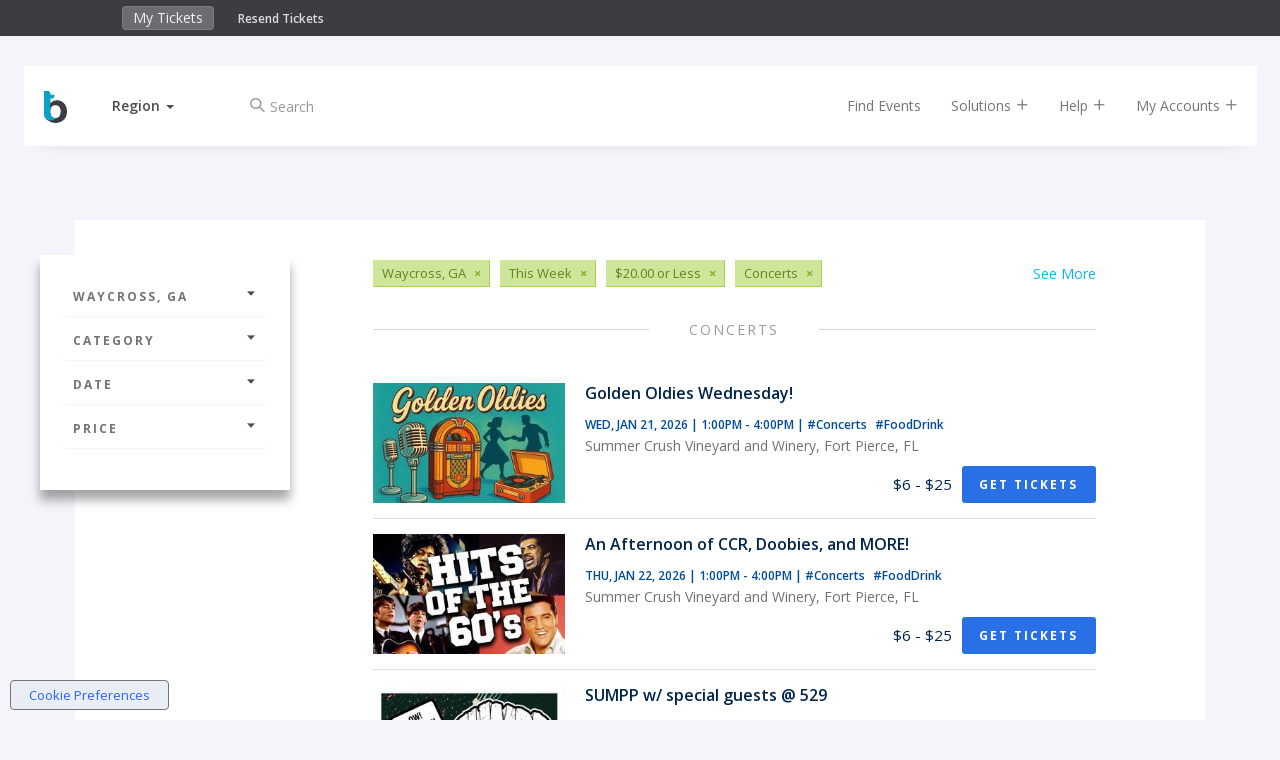

--- FILE ---
content_type: text/html;charset=UTF-8
request_url: https://www.bigtickets.com/events/q/waycross-ga-cheap-this-week/concerts/?referral=bt-buy-tix
body_size: 9021
content:


<!DOCTYPE html>
<html lang="en">
<head>
	<meta charset="utf-8">
	<meta http-equiv="X-UA-Compatible" content="IE=edge">
	<title>Big Tickets - Concerts in Waycross, GA</title>
	
		<meta name="description" content="Concerts in Waycross, GA"/>
		<meta name="keywords" content="Concerts,Waycross Concerts">
	
	<meta name="viewport" content="width=device-width, initial-scale=1, user-scalable=no">
	
		<meta name="robots" content="index,follow">
	

	<!-- FAVICONS -->
	<link rel="apple-touch-icon" sizes="180x180" href="/ui/fe/images/favicons/apple-touch-icon.png">
	<link rel="icon" type="image/png" href="/ui/fe/images/favicons/favicon-32x32.png" sizes="32x32">
	<link rel="icon" type="image/png" href="/ui/fe/images/favicons/favicon-16x16.png" sizes="16x16">
	<link rel="manifest" href="/ui/fe/images/favicons/manifest.json">
	<link rel="mask-icon" href="/ui/fe/images/favicons/safari-pinned-tab.svg" color="#0091c8">
	<link rel="profile" href="http://microformats.org/profile/hcalendar" />
	<meta name="theme-color" content="#0091c8">
	
	
	<link rel="canonical" href="https://www.bigtickets.com/events/q/waycross-ga-cheap-this-week/concerts/" />
	

	<link href="/ui/fe/css/main.css?v=75" rel="stylesheet">

	
	<link rel="preload" href="/ui/fe/icons/style.css" as="style" onload="this.onload=null;this.rel='stylesheet'">
	<link rel="preload" href="https://fonts.googleapis.com/css?family=Open+Sans+Condensed:300,700|Open+Sans:300,400,600,700&display=swap" as="style" onload="this.onload=null;this.rel='stylesheet'">
	<link rel="preload" href="/ui/fe/css/jquery-ui-autocomplete.css" as="style" onload="this.onload=null;this.rel='stylesheet'">
	<noscript>
		<link rel="stylesheet" href="/ui/fe/icons/style.css">
		<link rel="stylesheet" href="https://fonts.googleapis.com/css?family=Open+Sans+Condensed:300,700|Open+Sans:300,400,600,700&display=swap">
		<link rel="stylesheet" href="/ui/fe/css/jquery-ui-autocomplete.css">
	</noscript>

	<script src="https://cdnjs.cloudflare.com/ajax/libs/modernizr/2.8.3/modernizr.min.js" defer></script>
	
	<meta name="google-site-verification" content="E7OWwqWg4sVgA_kyOHHCNhrw_eAxuWY49Y-HflygPF0" />
	
	<script>var regions = [[1,"Midwest"],[2,"Northeast"],[3,"Southeast"],[4,"Southwest"],[5,"West"]];var ud = {"P":", ","LN":0,"R":2,"LT":0,"LU":"01/20/2026","L":0,"SR":2}</script>
</head>
<body class="page-listing has-top-bar" style="background-image: url('/ui/fe/images/backgrounds/concerts.avif');">
	<!--[if lte IE 10]>
		<p class="browserupgrade">You are using an <strong>outdated</strong> browser. Please <a href="https://browsehappy.com/">upgrade your browser</a> to improve your experience and security.</p>
	<![endif]-->
	
<div class="fixed-clock visible-xs" >
	<div class="countdown-timer-clock"></div>
</div>
<div class="container-fluid top-bar-content">
	<div class="row">
		<div class="col-xs-9 col-sm-6 col-md-5 col-md-offset-1">
			<ul class="nav navbar-top-bar" style="display:inline-block;">
				<li><a href="https://www.bigtickets.com/home/">My Tickets</a></li>
				
			</ul>
			<div class="top-bar-links">
				<a href="https://www.bigtickets.com/w/retrieve-tickets/">Resend Tickets</a>
			</div>
		</div>
		<div class="col-xs-3 col-sm-6 col-md-5" style="color:#FFF;">
			<div class="countdown-timer-clock-wrapper visible-xs">
				<div class="countdown-timer-clock-label hidden-xs">
					Time left to complete your purchase:
				</div>
				<div class="countdown-timer-clock"></div>
			</div>
		</div>
	</div>
</div>




<div class="container nav-container">

	<nav id="nav-rotate" class="navbar navbar-default navbar-fixed-top nav-rotateBack extend-content" style="/*background-color:white*/">
		<div class="nav-extender">
			<div class="nav-content">
				<div class="nav-front">
					<div class="container-fluid">
						<div class="row">
							<div id="nav-main" class="col-xs-12 col-sm-12">
								<!-- Brand and toggle get grouped for better mobile display -->
								<div class="navbar-header">
									
										<a class="navbar-brand" href="https://www.bigtickets.com"><img src="/ui/fe/images/favicons/bt-icon.min.svg" alt="Big Tickets Event Ticketing Software" style="width:23px;height:32px;" /></a>
									
									<div class="dropdown dropdown-selector">
										<a href="#" class="dropdown-toggle" data-toggle="dropdown" role="button" aria-haspopup="true" aria-expanded="false"><span id="region-text">Region</span>&nbsp;<span class="caret"></span></a>
										<ul id="region-menu" class="dropdown-menu">
											<li class="active" data-id="2" data-region=", "><a href="#" rel="nofollow" onclick="sr(2, 1);return false;" tabindex="-1">Current Location</a></li> 
												
												<li  data-id="1"><a href="#" onclick="sr(1);return false;" rel="nofollow" tabindex="-1">Midwest</a></li>
											
												
												<li  data-id="2"><a href="#" onclick="sr(2);return false;" rel="nofollow" tabindex="-1">Northeast</a></li>
											
												
												<li  data-id="3"><a href="#" onclick="sr(3);return false;" rel="nofollow" tabindex="-1">Southeast</a></li>
											
												
												<li  data-id="4"><a href="#" onclick="sr(4);return false;" rel="nofollow" tabindex="-1">Southwest</a></li>
											
												
												<li  data-id="5"><a href="#" onclick="sr(5);return false;" rel="nofollow" tabindex="-1">West</a></li>
											
										</ul>
									</div>
									<div class="checkout-titles hidden">
										<div class="checkout-title checkout-title-tickets">Tickets</div>
										<div class="checkout-title checkout-title-checkout">Checkout</div>
									</div>
									<button type="button" class="navbar-toggle collapsed" data-toggle="collapse" data-target="#main-nav-collapse" aria-expanded="false">
										<span class="sr-only">Toggle navigation</span>
										<span class="icon-bar"></span>
										<span class="icon-bar"></span>
										<span class="icon-bar"></span>
									</button>
								</div>
								<div class="collapse navbar-collapse" id="main-nav-collapse">
									
										<form method="GET" action="https://www.bigtickets.com/lookup/" class="navbar-form navbar-left margin-left-25">
											<input type="hidden" name="region" value=", " />
											<div class="form-group left-inner-addon">
												<i class="c-icon icon-search"></i>
												<input type="text" id="search" name="search" class="form-control" placeholder="Search" value="">
											</div>
										</form>
									
									<ul class="nav navbar-nav navbar-right">
										<li><a href="https://www.bigtickets.com/lookup/?region=%2C%20">Find Events</a></li>
										<li class="dropdown"><a href="#" class="dropdown-toggle" data-toggle="dropdown" role="button">Solutions <i class="c-icon icon-add"></i></a>
											<ul class="dropdown-menu">
												<li><a href="/online-ticketing/">Online Ticketing</a></li>
												<li><a href="/online-ticketing/ticketing-for-drive-in-movies-concerts/" alt="Drive-In Ticketing">Drive-In Movies &amp; Concerts</a></li>
												<li><a href="/online-ticketing/ticketing-for-livestream-online-events/">Livestream &amp; Online Events</a></li>
												<li><a href="/online-ticketing/event-ticketing-software/">Event Ticketing Software</a></li>
												<li><a href="/online-ticketing/eventpro-app/">Event Organizer App</a></li>
												<li><a href="/online-ticketing/reserved-seating/">Reserved Seating</a></li>
												
												
												<li><a href="/online-ticketing/big-tickets-app/">Big Tickets Attendee App</a></li>
												<li><a href="/online-ticketing/ticket-protection/">Ticket Protection</a></li>												
											</ul>
										</li>
										<li class="dropdown"><a href="#" class="dropdown-toggle js-beacon" data-toggle="dropdown" role="button">Help <i class="c-icon icon-add"></i></a>
											<ul class="dropdown-menu">
												<li><a href="https://support.bigtickets.com/">Ticket Buyer Support</a></li>
												
												<li><a href="https://www.bigtickets.com/online-ticketing/contact-sales/">Contact Sales</a></li>
											</ul>
										</li>
										<li class="dropdown"><a href="#" class="dropdown-toggle" data-toggle="dropdown" role="button">My Accounts <i class="c-icon icon-add"></i></a>
											<ul class="dropdown-menu">
												<li><a href="https://www.bigtickets.com/home/">Purchaser Login</a></li>
												<li><a href="https://www.bigtickets.com/login/" rel="nofollow">Client Login</a></li>
												
											</ul>
										</li>
										
										
									</ul>
								</div>
							</div>
						</div>
					</div>
				</div>
				<div class="nav-bottom">
					<div class="container-fluid">

						
					</div>

				</div>
				
			</div> <!-- nav content -->
		</div>
	</nav>
	
</div>

	<section class="main-content-wrapper">
		<div class="main-content">
			<div class="container-fluid">
				<div class="row row-sticky-boundary">
					<div class="col-md-3 col-xs-12 col-sticky-filters">
						<div class="sticky-filters">
							<h4 class="filter-heading hidden-lg hidden-md"><a href="#filter-accordion" role="button" data-toggle="collapse">Filters <i class="c-icon icon-caret-solid-up"></i></a></h4>
							<div class="panel-group collapse in" id="filter-accordion" role="tablist" aria-multiselectable="true">
								<div class="panel panel-default">
									<a class="panel-heading" role="button" data-toggle="collapse" data-parent="#filter-accordion" href="#filter-collapse1" aria-expanded="false" aria-controls="filter-collapse1"> Waycross, GA <i class="c-icon icon-caret-solid-down"></i></a>
									<div id="filter-collapse1" class="panel-collapse collapse" role="tabpanel" aria-labelledby="headingOne">
										<div class="panel-body">
											<ul class="filter-options">
												
												<li class="active"><a href="javascript:void(0);">Select a City</a>
													
													<form id="location-filter" class="filter-form" action="https://www.bigtickets.com/events/q/usa-cheap-this-week/concerts/" method="GET">
														
														<input type="hidden" name="referral" value="bt-buy-tix" />
														<input type="hidden" name="filterFrom" value="" />
														<input type="hidden" name="filterTo" value="" />
														<div class="form-group left-inner-addon">
															<i class="c-icon icon-location"></i>
															<input type="text" id="filterLocation" name="filterLocation" value="Waycross, GA" class="form-control" placeholder="City or Region" />
														</div>
														<button type="submit" class="btn btn-primary btn-sm btn-block"><i class="c-icon icon-arrow-long-right"></i></button>
													</form>
												</li>
												
											</ul>
										</div>
									</div>
								</div>
							
								<div class="panel panel-default">
									<a class="panel-heading" role="button" data-toggle="collapse" data-parent="#filter-accordion" href="#filter-collapse2" aria-expanded="false" aria-controls="filter-collapse2"> Category <i class="c-icon icon-caret-solid-down"></i></a>
									<div id="filter-collapse2" class="panel-collapse collapse" role="tabpanel" aria-labelledby="headingTwo">
										<div class="panel-body">
											<ul class="filter-options">
												
													<li><a href="https://www.bigtickets.com/events/q/waycross-ga-cheap-this-week/arts-and-entertainment/?referral=bt%2Dbuy%2Dtix">Arts &amp; Entertainment</a></li>	
												
													<li><a href="https://www.bigtickets.com/events/q/waycross-ga-cheap-this-week/comedy/?referral=bt%2Dbuy%2Dtix">Comedy</a></li>	
												
													<li class="active"><a href="https://www.bigtickets.com/events/q/waycross-ga-cheap-this-week/concerts/?referral=bt%2Dbuy%2Dtix">Concerts</a></li>	
												
													<li><a href="https://www.bigtickets.com/events/q/waycross-ga-cheap-this-week/conferences/?referral=bt%2Dbuy%2Dtix">Conferences</a></li>	
												
													<li><a href="https://www.bigtickets.com/events/q/waycross-ga-cheap-this-week/education/?referral=bt%2Dbuy%2Dtix">Education</a></li>	
												
													<li><a href="https://www.bigtickets.com/events/q/waycross-ga-cheap-this-week/family/?referral=bt%2Dbuy%2Dtix">Family</a></li>	
												
													<li><a href="https://www.bigtickets.com/events/q/waycross-ga-cheap-this-week/festivals/?referral=bt%2Dbuy%2Dtix">Festivals</a></li>	
												
													<li><a href="https://www.bigtickets.com/events/q/waycross-ga-cheap-this-week/food-and-drink/?referral=bt%2Dbuy%2Dtix">Food &amp; Drink</a></li>	
												
													<li><a href="https://www.bigtickets.com/events/q/waycross-ga-cheap-this-week/fundraisers/?referral=bt%2Dbuy%2Dtix">Fundraisers</a></li>	
												
													<li><a href="https://www.bigtickets.com/events/q/waycross-ga-cheap-this-week/health/?referral=bt%2Dbuy%2Dtix">Health</a></li>	
												
													<li><a href="https://www.bigtickets.com/events/q/waycross-ga-cheap-this-week/holiday/?referral=bt%2Dbuy%2Dtix">Holiday</a></li>	
												
													<li><a href="https://www.bigtickets.com/events/q/waycross-ga-cheap-this-week/networking/?referral=bt%2Dbuy%2Dtix">Networking</a></li>	
												
													<li><a href="https://www.bigtickets.com/events/q/waycross-ga-cheap-this-week/nightlife/?referral=bt%2Dbuy%2Dtix">Nightlife</a></li>	
												
													<li><a href="https://www.bigtickets.com/events/q/waycross-ga-cheap-this-week/other/?referral=bt%2Dbuy%2Dtix">Other</a></li>	
												
													<li><a href="https://www.bigtickets.com/events/q/waycross-ga-cheap-this-week/outdoors/?referral=bt%2Dbuy%2Dtix">Outdoors</a></li>	
												
													<li><a href="https://www.bigtickets.com/events/q/waycross-ga-cheap-this-week/science/?referral=bt%2Dbuy%2Dtix">Science</a></li>	
												
													<li><a href="https://www.bigtickets.com/events/q/waycross-ga-cheap-this-week/st-patricks-day/?referral=bt%2Dbuy%2Dtix">St. Patrick's Day</a></li>	
												
											</ul>
										</div>
									</div>
								</div>
								<div class="panel panel-default">
									<a class="panel-heading" class="collapsed" role="button" data-toggle="collapse" data-parent="#filter-accordion" href="#filter-collapse3" aria-expanded="false" aria-controls="filter-collapse3">Date <i class="c-icon icon-caret-solid-down"></i></a>
									<div id="filter-collapse3" class="panel-collapse collapse" role="tabpanel" aria-labelledby="headingThree">
										<div class="panel-body">
											<ul class="filter-options">
												
												<li><a href="https://www.bigtickets.com/events/q/waycross-ga-cheap-today/concerts/?referral=bt%2Dbuy%2Dtix">Today</a></li>
												<li class="active"><a href="https://www.bigtickets.com/events/q/waycross-ga-cheap-this-week/concerts/?referral=bt%2Dbuy%2Dtix">This Week</a></li>
												<li><a href="https://www.bigtickets.com/events/q/waycross-ga-cheap-next-week/concerts/?referral=bt%2Dbuy%2Dtix">Next Week</a></li>
												<li><a href="https://www.bigtickets.com/events/q/waycross-ga-cheap-next-month/concerts/?referral=bt%2Dbuy%2Dtix">Next Month</a></li>
												<li><a href="javascript:void(0);">Custom Date</a>
													
													<form class="filter-form" action="https://www.bigtickets.com/events/q/waycross-ga-cheap-all-dates/concerts/" method="GET">
														<input type="hidden" name="referral" value="bt-buy-tix" />
														<div class="form-group left-inner-addon">
															<label>Start Date:</label>
															<i class="c-icon icon-calendar"></i>
															<input type="text" name="filterFrom" value="" class="date datepicker-inline form-control" />
														</div>
														<div class="form-group left-inner-addon">
															<label>End Date:</label>
															<i class="c-icon icon-calendar"></i>
															<input type="text" name="filterTo" value="" class="date datepicker-inline form-control" />
														</div>
														<button type="submit" class="btn btn-primary btn-sm btn-block"><i class="c-icon icon-arrow-long-right"></i></button>
													</form>
												</li>
												
											</ul>
										</div>
									</div>
								</div>
								<div class="panel panel-default">
									<a class="panel-heading" class="collapsed" role="button" data-toggle="collapse" data-parent="#filter-accordion" href="#filter-collapse4" aria-expanded="false" aria-controls="filter-collapse4">Price <i class="c-icon icon-caret-solid-down"></i></a>
									<div id="filter-collapse4" class="panel-collapse collapse" role="tabpanel" aria-labelledby="headingFour">
										<div class="panel-body">
											<ul class="filter-options">
												
												<li><a href="https://www.bigtickets.com/events/q/waycross-ga-free-this-week/concerts/?referral=bt%2Dbuy%2Dtix">Free Events</a></li>
												<li class="active"><a href="https://www.bigtickets.com/events/q/waycross-ga-cheap-this-week/concerts/?referral=bt%2Dbuy%2Dtix">$20.00 or Less</a></li>
												<li><a href="https://www.bigtickets.com/events/q/waycross-ga-premier-this-week/concerts/?referral=bt%2Dbuy%2Dtix">$50.00 or Less</a></li>
												<li><a href="https://www.bigtickets.com/events/q/waycross-ga-exclusive-this-week/concerts/?referral=bt%2Dbuy%2Dtix">Greater than $50.00</a></li>
												
											</ul>
										</div>
									</div>
								</div>
							</div>
							<div class="facebook-wrapper">
								
								<div class="fb-page" id="fb-scroller" data-href="https://www.facebook.com/realbigtickets" data-small-header="false" data-adapt-container-width="true" data-hide-cover="false" data-width="200" data-show-facepile="true"><blockquote cite="https://www.facebook.com/realbigtickets" class="fb-xfbml-parse-ignore"><a href="https://www.facebook.com/realbigtickets">Big Tickets</a></blockquote></div>
								
							</div>
						</div>
					</div>
					<div class="col-md-8 col-xs-12 event-by-organizer-wrapper">
						
						<div class="tags-list margin-bottom-30 clearfix">
							
								<a href="https://www.bigtickets.com/events/q/usa-cheap-this-week/concerts/?referral=bt%2Dbuy%2Dtix">See More</a>
							
								<span class="tag"><span>Waycross, GA</span><a href="https://www.bigtickets.com/events/q/usa-cheap-this-week/concerts/?referral=bt%2Dbuy%2Dtix">&times;</a></span>
							
								<span class="tag"><span>This Week</span><a href="https://www.bigtickets.com/events/q/waycross-ga-cheap-all-dates/concerts/?referral=bt%2Dbuy%2Dtix">&times;</a></span>
							
								<span class="tag"><span>$20.00 or Less</span><a href="https://www.bigtickets.com/events/q/waycross-ga-this-week/concerts/?referral=bt%2Dbuy%2Dtix">&times;</a></span>
							
								<span class="tag"><span>Concerts</span><a href="https://www.bigtickets.com/events/q/waycross-ga-cheap-this-week/?referral=bt%2Dbuy%2Dtix">&times;</a></span>
							
						</div>
						

						<div class="event-by-organizer listing">
							
								<div class="title-hr full"><h2>Concerts</h2></div>
							
								
								
								<div class="event-card event-card-hover w-auto pb-15 px-15 mx-n15 my-0">
									<div class="item-wrap flex-row w-100 pt-15">
										<div class="item-image flex-none" style="background-image:url('&#x2f;img&#x2f;accounts&#x2f;2382&#x2f;small&#x2f;golden&#x25;20oldies1&#x25;2EJPG');background-position:center;background-size:cover;width:192px;height:120px;"></div>
										<div class="item-info flex-1 flex-column pl-15 ml-0 ml-sm-5">
											<div class="flex-1">
												<h5 class="mb-15">Golden Oldies Wednesday!</h5>
												<h6>
													<span class="item-dates">Wed, Jan 21, 2026 | 1:00PM - 4:00PM</span>
													<span class="item-categories hidden-xs">|
														
															<a href="https&#x3a;&#x2f;&#x2f;www.bigtickets.com&#x2f;events&#x2f;q&#x2f;-&#x2f;concerts&#x2f;&#x3f;referral&#x3d;bt&#x25;2Dbuy&#x25;2Dtix" class="mr-5">
																#Concerts
															</a>
															
															<a href="https&#x3a;&#x2f;&#x2f;www.bigtickets.com&#x2f;events&#x2f;q&#x2f;-&#x2f;food-and-drink&#x2f;&#x3f;referral&#x3d;bt&#x25;2Dbuy&#x25;2Dtix" class="mr-5">
																#FoodDrink
															</a>
															
													</span>
												</h6>
												<p>Summer Crush Vineyard and Winery, Fort Pierce, FL</p>
											</div>
											<div class="flex-row align-items-center justify-content-between" style="position:static">
												<div>
													&nbsp;
												</div>
												<div class="flex-row align-items-center">
													
														<div class="item-price mr-10">$6 - $25</div>
													
														<a href="https&#x3a;&#x2f;&#x2f;www.bigtickets.com&#x2f;events&#x2f;summer-crush-vineyard-and-winery&#x2f;01212026&#x2f;&#x3f;referral&#x3d;bt-buy-tix" class="btn btn-cta btn-sm stretched-link" title="Golden&#x20;Oldies&#x20;Wednesday&#x21;">Get Tickets</a>
													
												</div>
											</div>
										</div>
									</div>
								</div>
							
								
								
								<div class="event-card event-card-hover w-auto pb-15 px-15 mx-n15 my-0">
									<div class="item-wrap flex-row w-100 pt-15">
										<div class="item-image flex-none" style="background-image:url('&#x2f;img&#x2f;accounts&#x2f;2382&#x2f;small&#x2f;665&#x25;5Fhits&#x25;20of&#x25;20the&#x25;2060&#x25;27s1&#x25;2Ejpg');background-position:center;background-size:cover;width:192px;height:120px;"></div>
										<div class="item-info flex-1 flex-column pl-15 ml-0 ml-sm-5">
											<div class="flex-1">
												<h5 class="mb-15">An Afternoon of CCR, Doobies, and MORE!</h5>
												<h6>
													<span class="item-dates">Thu, Jan 22, 2026 | 1:00PM - 4:00PM</span>
													<span class="item-categories hidden-xs">|
														
															<a href="https&#x3a;&#x2f;&#x2f;www.bigtickets.com&#x2f;events&#x2f;q&#x2f;-&#x2f;concerts&#x2f;&#x3f;referral&#x3d;bt&#x25;2Dbuy&#x25;2Dtix" class="mr-5">
																#Concerts
															</a>
															
															<a href="https&#x3a;&#x2f;&#x2f;www.bigtickets.com&#x2f;events&#x2f;q&#x2f;-&#x2f;food-and-drink&#x2f;&#x3f;referral&#x3d;bt&#x25;2Dbuy&#x25;2Dtix" class="mr-5">
																#FoodDrink
															</a>
															
													</span>
												</h6>
												<p>Summer Crush Vineyard and Winery, Fort Pierce, FL</p>
											</div>
											<div class="flex-row align-items-center justify-content-between" style="position:static">
												<div>
													&nbsp;
												</div>
												<div class="flex-row align-items-center">
													
														<div class="item-price mr-10">$6 - $25</div>
													
														<a href="https&#x3a;&#x2f;&#x2f;www.bigtickets.com&#x2f;events&#x2f;summer-crush-vineyard-and-winery&#x2f;01222026&#x2f;&#x3f;referral&#x3d;bt-buy-tix" class="btn btn-cta btn-sm stretched-link" title="An&#x20;Afternoon&#x20;of&#x20;CCR,&#x20;Doobies,&#x20;and&#x20;MORE&#x21;">Get Tickets</a>
													
												</div>
											</div>
										</div>
									</div>
								</div>
							
								
								
								<div class="event-card event-card-hover w-auto pb-15 px-15 mx-n15 my-0">
									<div class="item-wrap flex-row w-100 pt-15">
										<div class="item-image flex-none" style="background-image:url('&#x2f;img&#x2f;accounts&#x2f;2420&#x2f;small&#x2f;99296C36&#x25;2D25CF&#x25;2D4744&#x25;2DAD14&#x25;2DE083FC4E9E3D1&#x25;2Ejpeg');background-position:center;background-size:cover;width:192px;height:120px;"></div>
										<div class="item-info flex-1 flex-column pl-15 ml-0 ml-sm-5">
											<div class="flex-1">
												<h5 class="mb-15">SUMPP w/ special guests @ 529 </h5>
												<h6>
													<span class="item-dates">Thu, Jan 22, 2026 | 8:00PM - 11:45PM</span>
													<span class="item-categories hidden-xs">|
														
															<a href="https&#x3a;&#x2f;&#x2f;www.bigtickets.com&#x2f;events&#x2f;q&#x2f;-&#x2f;arts-and-entertainment&#x2f;&#x3f;referral&#x3d;bt&#x25;2Dbuy&#x25;2Dtix" class="mr-5">
																#ArtsEntertainment
															</a>
															
															<a href="https&#x3a;&#x2f;&#x2f;www.bigtickets.com&#x2f;events&#x2f;q&#x2f;-&#x2f;concerts&#x2f;&#x3f;referral&#x3d;bt&#x25;2Dbuy&#x25;2Dtix" class="mr-5">
																#Concerts
															</a>
															
													</span>
												</h6>
												<p>529, Atlanta, GA</p>
											</div>
											<div class="flex-row align-items-center justify-content-between" style="position:static">
												<div>
													&nbsp;
												</div>
												<div class="flex-row align-items-center">
													
														<div class="item-price mr-10">$19</div>
													
														<a href="https&#x3a;&#x2f;&#x2f;www.bigtickets.com&#x2f;events&#x2f;529&#x2f;sumpp-529&#x2f;&#x3f;referral&#x3d;bt-buy-tix" class="btn btn-cta btn-sm stretched-link" title="SUMPP&#x20;w&#x2f;&#x20;special&#x20;guests&#x20;&#x40;&#x20;529&#x20;">Get Tickets</a>
													
												</div>
											</div>
										</div>
									</div>
								</div>
							
								
								
								<div class="event-card event-card-hover w-auto pb-15 px-15 mx-n15 my-0">
									<div class="item-wrap flex-row w-100 pt-15">
										<div class="item-image flex-none" style="background-image:url('&#x2f;img&#x2f;accounts&#x2f;2505&#x2f;small&#x2f;probsphotobooth1&#x25;2Ejpg');background-position:center;background-size:cover;width:192px;height:120px;"></div>
										<div class="item-info flex-1 flex-column pl-15 ml-0 ml-sm-5">
											<div class="flex-1">
												<h5 class="mb-15">PROBLEMS, Strumbrush, Johnny Falloon, Ethan Pish</h5>
												<h6>
													<span class="item-dates">Thu, Jan 22, 2026 | 8:00PM</span>
													<span class="item-categories hidden-xs">|
														
															<a href="https&#x3a;&#x2f;&#x2f;www.bigtickets.com&#x2f;events&#x2f;q&#x2f;-&#x2f;concerts&#x2f;&#x3f;referral&#x3d;bt&#x25;2Dbuy&#x25;2Dtix" class="mr-5">
																#Concerts
															</a>
															
													</span>
												</h6>
												<p>The Drunken Unicorn, Atlanta, GA</p>
											</div>
											<div class="flex-row align-items-center justify-content-between" style="position:static">
												<div>
													&nbsp;
												</div>
												<div class="flex-row align-items-center">
													
														<div class="item-price mr-10">$20</div>
													
														<a href="https&#x3a;&#x2f;&#x2f;www.bigtickets.com&#x2f;events&#x2f;spnb&#x2f;problemsdu&#x2f;&#x3f;referral&#x3d;bt-buy-tix" class="btn btn-cta btn-sm stretched-link" title="PROBLEMS,&#x20;Strumbrush,&#x20;Johnny&#x20;Falloon,&#x20;Ethan&#x20;Pish">Get Tickets</a>
													
												</div>
											</div>
										</div>
									</div>
								</div>
							
								
								
								<div class="event-card event-card-hover w-auto pb-15 px-15 mx-n15 my-0">
									<div class="item-wrap flex-row w-100 pt-15">
										<div class="item-image flex-none" style="background-image:url('&#x2f;img&#x2f;accounts&#x2f;2382&#x2f;small&#x2f;eagles&#x25;20&#x25;281&#x25;291&#x25;2Ejpg');background-position:center;background-size:cover;width:192px;height:120px;"></div>
										<div class="item-info flex-1 flex-column pl-15 ml-0 ml-sm-5">
											<div class="flex-1">
												<h5 class="mb-15">A 70's and Eagles Friday Afternoon!</h5>
												<h6>
													<span class="item-dates">Fri, Jan 23, 2026 | 1:00PM - 4:00PM</span>
													<span class="item-categories hidden-xs">|
														
															<a href="https&#x3a;&#x2f;&#x2f;www.bigtickets.com&#x2f;events&#x2f;q&#x2f;-&#x2f;concerts&#x2f;&#x3f;referral&#x3d;bt&#x25;2Dbuy&#x25;2Dtix" class="mr-5">
																#Concerts
															</a>
															
															<a href="https&#x3a;&#x2f;&#x2f;www.bigtickets.com&#x2f;events&#x2f;q&#x2f;-&#x2f;food-and-drink&#x2f;&#x3f;referral&#x3d;bt&#x25;2Dbuy&#x25;2Dtix" class="mr-5">
																#FoodDrink
															</a>
															
													</span>
												</h6>
												<p>Summer Crush Vineyard and Winery, Fort Pierce, FL</p>
											</div>
											<div class="flex-row align-items-center justify-content-between" style="position:static">
												<div>
													&nbsp;
												</div>
												<div class="flex-row align-items-center">
													
														<div class="item-price mr-10">$6 - $25</div>
													
														<a href="https&#x3a;&#x2f;&#x2f;www.bigtickets.com&#x2f;events&#x2f;summer-crush-vineyard-and-winery&#x2f;01232026&#x2f;&#x3f;referral&#x3d;bt-buy-tix" class="btn btn-cta btn-sm stretched-link" title="A&#x20;70&#x27;s&#x20;and&#x20;Eagles&#x20;Friday&#x20;Afternoon&#x21;">Get Tickets</a>
													
												</div>
											</div>
										</div>
									</div>
								</div>
							
								
								
								<div class="event-card event-card-hover w-auto pb-15 px-15 mx-n15 my-0">
									<div class="item-wrap flex-row w-100 pt-15">
										<div class="item-image flex-none" style="background-image:url('&#x2f;img&#x2f;accounts&#x2f;2232&#x2f;small&#x2f;chris&#x25;20jon&#x25;20scott&#x25;20441&#x25;2Epng');background-position:center;background-size:cover;width:192px;height:120px;"></div>
										<div class="item-info flex-1 flex-column pl-15 ml-0 ml-sm-5">
											<div class="flex-1">
												<h5 class="mb-15">Chris, Jon &amp; Scott</h5>
												<h6>
													<span class="item-dates">Fri, Jan 23, 2026 | 8:00PM - 11:00PM</span>
													<span class="item-categories hidden-xs">|
														
															<a href="https&#x3a;&#x2f;&#x2f;www.bigtickets.com&#x2f;events&#x2f;q&#x2f;-&#x2f;concerts&#x2f;&#x3f;referral&#x3d;bt&#x25;2Dbuy&#x25;2Dtix" class="mr-5">
																#Concerts
															</a>
															
															<a href="https&#x3a;&#x2f;&#x2f;www.bigtickets.com&#x2f;events&#x2f;q&#x2f;-&#x2f;food-and-drink&#x2f;&#x3f;referral&#x3d;bt&#x25;2Dbuy&#x25;2Dtix" class="mr-5">
																#FoodDrink
															</a>
															
													</span>
												</h6>
												<p>Southern Roots Tavern &amp; Eatery, McDonough, GA</p>
											</div>
											<div class="flex-row align-items-center justify-content-between" style="position:static">
												<div>
													&nbsp;
												</div>
												<div class="flex-row align-items-center">
													
														<div class="item-price mr-10">$10 - $85</div>
													
														<a href="https&#x3a;&#x2f;&#x2f;www.bigtickets.com&#x2f;events&#x2f;southern-roots-tavern-eatery&#x2f;2026_Chris_Jon_Scott&#x2f;&#x3f;referral&#x3d;bt-buy-tix" class="btn btn-cta btn-sm stretched-link" title="Chris,&#x20;Jon&#x20;&amp;&#x20;Scott">Get Tickets</a>
													
												</div>
											</div>
										</div>
									</div>
								</div>
							
								
								
								<div class="event-card event-card-hover w-auto pb-15 px-15 mx-n15 my-0">
									<div class="item-wrap flex-row w-100 pt-15">
										<div class="item-image flex-none" style="background-image:url('&#x2f;img&#x2f;accounts&#x2f;2382&#x2f;small&#x2f;IMG&#x25;5F22273&#x25;2EJPG');background-position:center;background-size:cover;width:192px;height:120px;"></div>
										<div class="item-info flex-1 flex-column pl-15 ml-0 ml-sm-5">
											<div class="flex-1">
												<h5 class="mb-15">The Ultimate Tribute to The Rolling Stones!!</h5>
												<h6>
													<span class="item-dates">Sat, Jan 24, 2026 | 1:00PM - 4:00PM</span>
													<span class="item-categories hidden-xs">|
														
															<a href="https&#x3a;&#x2f;&#x2f;www.bigtickets.com&#x2f;events&#x2f;q&#x2f;-&#x2f;concerts&#x2f;&#x3f;referral&#x3d;bt&#x25;2Dbuy&#x25;2Dtix" class="mr-5">
																#Concerts
															</a>
															
															<a href="https&#x3a;&#x2f;&#x2f;www.bigtickets.com&#x2f;events&#x2f;q&#x2f;-&#x2f;food-and-drink&#x2f;&#x3f;referral&#x3d;bt&#x25;2Dbuy&#x25;2Dtix" class="mr-5">
																#FoodDrink
															</a>
															
													</span>
												</h6>
												<p>Summer Crush Vineyard and Winery, Fort Pierce, FL</p>
											</div>
											<div class="flex-row align-items-center justify-content-between" style="position:static">
												<div>
													&nbsp;
												</div>
												<div class="flex-row align-items-center">
													
														<div class="item-price mr-10">$6 - $43</div>
													
														<a href="https&#x3a;&#x2f;&#x2f;www.bigtickets.com&#x2f;events&#x2f;summer-crush-vineyard-and-winery&#x2f;01242026&#x2f;&#x3f;referral&#x3d;bt-buy-tix" class="btn btn-cta btn-sm stretched-link" title="The&#x20;Ultimate&#x20;Tribute&#x20;to&#x20;The&#x20;Rolling&#x20;Stones&#x21;&#x21;">Get Tickets</a>
													
												</div>
											</div>
										</div>
									</div>
								</div>
							
								
								
								<div class="event-card event-card-hover w-auto pb-15 px-15 mx-n15 my-0">
									<div class="item-wrap flex-row w-100 pt-15">
										<div class="item-image flex-none" style="background-image:url('&#x2f;img&#x2f;accounts&#x2f;2538&#x2f;small&#x2f;Baditude1&#x25;2Epng');background-position:center;background-size:cover;width:192px;height:120px;"></div>
										<div class="item-info flex-1 flex-column pl-15 ml-0 ml-sm-5">
											<div class="flex-1">
												<h5 class="mb-15">Baditude: Live at Five in Covington</h5>
												<h6>
													<span class="item-dates">Sat, Jan 24, 2026 | 8:00PM</span>
													<span class="item-categories hidden-xs">|
														
															<a href="https&#x3a;&#x2f;&#x2f;www.bigtickets.com&#x2f;events&#x2f;q&#x2f;-&#x2f;arts-and-entertainment&#x2f;&#x3f;referral&#x3d;bt&#x25;2Dbuy&#x25;2Dtix" class="mr-5">
																#ArtsEntertainment
															</a>
															
															<a href="https&#x3a;&#x2f;&#x2f;www.bigtickets.com&#x2f;events&#x2f;q&#x2f;-&#x2f;concerts&#x2f;&#x3f;referral&#x3d;bt&#x25;2Dbuy&#x25;2Dtix" class="mr-5">
																#Concerts
															</a>
															
													</span>
												</h6>
												<p>Live at Five, Covington, GA</p>
											</div>
											<div class="flex-row align-items-center justify-content-between" style="position:static">
												<div>
													&nbsp;
												</div>
												<div class="flex-row align-items-center">
													
														<div class="item-price mr-10">$13</div>
													
														<a href="https&#x3a;&#x2f;&#x2f;www.bigtickets.com&#x2f;events&#x2f;analogkid-music&#x2f;baditude&#x2f;&#x3f;referral&#x3d;bt-buy-tix" class="btn btn-cta btn-sm stretched-link" title="Baditude&#x3a;&#x20;Live&#x20;at&#x20;Five&#x20;in&#x20;Covington">Get Tickets</a>
													
												</div>
											</div>
										</div>
									</div>
								</div>
							
								
								
								<div class="event-card event-card-hover w-auto pb-15 px-15 mx-n15 my-0">
									<div class="item-wrap flex-row w-100 pt-15">
										<div class="item-image flex-none" style="background-image:url('&#x2f;img&#x2f;accounts&#x2f;2232&#x2f;small&#x2f;Heartisans&#x25;20&#x25;2D&#x25;20Atlanta&#x25;27s&#x25;20Heart&#x25;20Tribute&#x25;20Band&#x25;20441&#x25;2Epng');background-position:center;background-size:cover;width:192px;height:120px;"></div>
										<div class="item-info flex-1 flex-column pl-15 ml-0 ml-sm-5">
											<div class="flex-1">
												<h5 class="mb-15">Heartisans - Atlanta's Heart Tribute Band </h5>
												<h6>
													<span class="item-dates">Sat, Jan 24, 2026 | 9:00PM - 11:00PM</span>
													<span class="item-categories hidden-xs">|
														
															<a href="https&#x3a;&#x2f;&#x2f;www.bigtickets.com&#x2f;events&#x2f;q&#x2f;-&#x2f;concerts&#x2f;&#x3f;referral&#x3d;bt&#x25;2Dbuy&#x25;2Dtix" class="mr-5">
																#Concerts
															</a>
															
															<a href="https&#x3a;&#x2f;&#x2f;www.bigtickets.com&#x2f;events&#x2f;q&#x2f;-&#x2f;food-and-drink&#x2f;&#x3f;referral&#x3d;bt&#x25;2Dbuy&#x25;2Dtix" class="mr-5">
																#FoodDrink
															</a>
															
													</span>
												</h6>
												<p>Southern Roots Tavern &amp; Eatery, McDonough, GA</p>
											</div>
											<div class="flex-row align-items-center justify-content-between" style="position:static">
												<div>
													&nbsp;
												</div>
												<div class="flex-row align-items-center">
													
														<div class="item-price mr-10">$10 - $85</div>
													
														<a href="https&#x3a;&#x2f;&#x2f;www.bigtickets.com&#x2f;events&#x2f;southern-roots-tavern-eatery&#x2f;Heartisans-Heart-Tribute&#x2f;&#x3f;referral&#x3d;bt-buy-tix" class="btn btn-cta btn-sm stretched-link" title="Heartisans&#x20;-&#x20;Atlanta&#x27;s&#x20;Heart&#x20;Tribute&#x20;Band&#x20;">Get Tickets</a>
													
												</div>
											</div>
										</div>
									</div>
								</div>
							
								
								
								<div class="event-card event-card-hover w-auto pb-15 px-15 mx-n15 my-0">
									<div class="item-wrap flex-row w-100 pt-15">
										<div class="item-image flex-none" style="background-image:url('&#x2f;img&#x2f;accounts&#x2f;2382&#x2f;small&#x2f;bee&#x25;20gee&#x25;20now1&#x25;2EJPG');background-position:center;background-size:cover;width:192px;height:120px;"></div>
										<div class="item-info flex-1 flex-column pl-15 ml-0 ml-sm-5">
											<div class="flex-1">
												<h5 class="mb-15">BEE GEES NOW!!</h5>
												<h6>
													<span class="item-dates">Sun, Jan 25, 2026 | 1:00PM - 4:00PM</span>
													<span class="item-categories hidden-xs">|
														
															<a href="https&#x3a;&#x2f;&#x2f;www.bigtickets.com&#x2f;events&#x2f;q&#x2f;-&#x2f;concerts&#x2f;&#x3f;referral&#x3d;bt&#x25;2Dbuy&#x25;2Dtix" class="mr-5">
																#Concerts
															</a>
															
															<a href="https&#x3a;&#x2f;&#x2f;www.bigtickets.com&#x2f;events&#x2f;q&#x2f;-&#x2f;food-and-drink&#x2f;&#x3f;referral&#x3d;bt&#x25;2Dbuy&#x25;2Dtix" class="mr-5">
																#FoodDrink
															</a>
															
													</span>
												</h6>
												<p>Summer Crush Vineyard and Winery, Fort Pierce, FL</p>
											</div>
											<div class="flex-row align-items-center justify-content-between" style="position:static">
												<div>
													&nbsp;
												</div>
												<div class="flex-row align-items-center">
													
														<div class="item-price mr-10">$6 - $45</div>
													
														<a href="https&#x3a;&#x2f;&#x2f;www.bigtickets.com&#x2f;events&#x2f;summer-crush-vineyard-and-winery&#x2f;01252026&#x2f;&#x3f;referral&#x3d;bt-buy-tix" class="btn btn-cta btn-sm stretched-link" title="BEE&#x20;GEES&#x20;NOW&#x21;&#x21;">Get Tickets</a>
													
												</div>
											</div>
										</div>
									</div>
								</div>
							
								
								
								<div class="event-card event-card-hover w-auto pb-15 px-15 mx-n15 my-0">
									<div class="item-wrap flex-row w-100 pt-15">
										<div class="item-image flex-none" style="background-image:url('&#x2f;img&#x2f;accounts&#x2f;2505&#x2f;small&#x2f;12&#x25;20rods&#x25;20solo&#x25;20pic1&#x25;2Ejpeg');background-position:center;background-size:cover;width:192px;height:120px;"></div>
										<div class="item-info flex-1 flex-column pl-15 ml-0 ml-sm-5">
											<div class="flex-1">
												<h5 class="mb-15">12 Rods (solo), Safety Switch</h5>
												<h6>
													<span class="item-dates">Sun, Jan 25, 2026 | 7:00PM</span>
													<span class="item-categories hidden-xs">|
														
															<a href="https&#x3a;&#x2f;&#x2f;www.bigtickets.com&#x2f;events&#x2f;q&#x2f;-&#x2f;concerts&#x2f;&#x3f;referral&#x3d;bt&#x25;2Dbuy&#x25;2Dtix" class="mr-5">
																#Concerts
															</a>
															
													</span>
												</h6>
												<p>The Drunken Unicorn, Atlanta, GA</p>
											</div>
											<div class="flex-row align-items-center justify-content-between" style="position:static">
												<div>
													&nbsp;
												</div>
												<div class="flex-row align-items-center">
													
														<div class="item-price mr-10">$20</div>
													
														<a href="https&#x3a;&#x2f;&#x2f;www.bigtickets.com&#x2f;events&#x2f;spnb&#x2f;12rodsDU&#x2f;&#x3f;referral&#x3d;bt-buy-tix" class="btn btn-cta btn-sm stretched-link" title="12&#x20;Rods&#x20;&#x28;solo&#x29;,&#x20;Safety&#x20;Switch">Get Tickets</a>
													
												</div>
											</div>
										</div>
									</div>
								</div>
							
						</div>

						

					</div>
				</div>
				<div class="row row-facebook">
					<div class="col-xs-12 col-sm-6">
						<div class="fb-page" id="fb-scroller-3" data-href="https://www.facebook.com/realbigtickets" data-small-header="false" data-adapt-container-width="true" data-hide-cover="false" data-show-facepile="true"><blockquote cite="https://www.facebook.com/realbigtickets" class="fb-xfbml-parse-ignore"><a href="https://www.facebook.com/realbigtickets">Big Tickets</a></blockquote></div>
					</div>
					
				</div>
			</div>
		</div>
	</section>

	<footer class="container-fluid">
<div class="row">
	<div class="col-md-3 col-md-offset-1 /*hidden-xs hidden-sm*/">
		
		<img src="/ui/fe/images/logos/bt-logo-light.min.svg" alt="Big Tickets Event Ticketing Software" class="logo-footer" />
		
		<address>2864 Franklin St<br/>
		Avondale Estates, GA 30002</address>

		<div class="contact-info">
			  <br />
         		<a href="mailto:support@bigtickets.com" title="Email Us">support@bigtickets.com</a>
     		</div>
		<p class="copyright">Copyright &#169; 2003-2026 Xorbia Technologies, Inc. All Rights Reserved.<br>Big Tickets &reg; is a trademark of Xorbia Technologies, Inc.</p>
		
	</div>
	<div class="col-md-2 hidden-xs hidden-sm">
		<h4>Solutions</h4>
		<ul>
			<li><a href="https://www.bigtickets.com/online-ticketing/event-ticketing-software/">Event Ticketing Software</a></li>
			<li><a href="https://www.bigtickets.com/online-ticketing/ticketing-for-drive-in-movies-concerts/">Drive In Movies &amp; Concerts</a></li>
			<li><a href="https://www.bigtickets.com/online-ticketing/ticketing-for-livestream-online-events/">Online & Livestream Events</a></li>
			<li><a href="https://www.bigtickets.com/online-ticketing/eventpro-app/">Event Organizer App</a></li>
			<li><a href="https://www.bigtickets.com/online-ticketing/reserved-seating/">Reserved Seating</a></li>
			<li><a href="https://www.bigtickets.com/online-ticketing/conference-management-software/">Conference Management Software</a></li>
			<li><a href="https://www.bigtickets.com/online-ticketing/big-tickets-app/">Big Tickets Attendee App</a></li>
			<li><a href="https://www.bigtickets.com/online-ticketing/ticket-protection/">Ticket Protection</a></li>
			
		</ul>
	</div>
	<div class="col-md-2 hidden-xs hidden-sm">
		<h4>Get Help</h4>
		<ul>
			<li><a href="https://support.bigtickets.com/">Ticket Buyer Support</a></li>
			<li><a href="https://www.bigtickets.com/home/">Ticket Buyer Login</a></li>
			
			<li><a href="https://www.bigtickets.com/login/">Client Login</a></li>
			<li><a href="/w/retrieve-tickets/">Resend Tickets</a></li>
			<li><a href="https://www.bigtickets.com/online-ticketing/pricing/">Request Pricing</a></li>
		</ul>
	</div>
	<div class="col-md-2 hidden-xs hidden-sm">
		<h4>Other</h4>
		<ul>
			<li><a href="/online-ticketing/about-us/">About Us</a></li>
			<li><a href="/online-ticketing/contact-us/">Contact Us</a></li>
			<li><a href="https://www.bigtickets.com/online-ticketing/privacy-policy/">Privacy Policy</a></li>
			<li><a href="https://www.bigtickets.com/online-ticketing/terms-of-service/">Terms of Service</a></li>
			<li><a href="https://www.bigtickets.com/online-ticketing/purchasing-agreement/">Purchasing Agreement</a></li>
			<li><a href="/online-ticketing/blog/">Blog</a></li>
		</ul>
	</div>
	<div class="col-md-1 hidden-xs hidden-sm">
		<ul class="links-social">
			<li>
				<a href="https://www.facebook.com/realbigtickets" title="Visit us on Facebook"><i class="c-icon icon-facebook"></i></a>
			</li>
			<li>
				<a href="https://twitter.com/realbigtickets" title="Visit us on X"><i class="icon-x-twitter"></i></a>
			</li>
			<li>
				<a href="https://instagram.com/realbigtickets/" title="Visit us on Instagram"><i class="c-icon icon-instagram"></i></a>
			</li>
			<li>
				<a href="https://linkedin.com/company/bigtickets/" title="Visit us on LinkedIn"><i class="c-icon icon-linkedin"></i></a>
			</li>
		</ul>
	</div>
</div>



</footer>


</body>



<script src="https://cdnjs.cloudflare.com/ajax/libs/jquery/2.1.1/jquery.min.js"></script>
<script src="https://maxcdn.bootstrapcdn.com/bootstrap/3.2.0/js/bootstrap.min.js"></script>


	<script src="/ui/fe/scripts/bound.js"></script>

<script src="/ui/fe/scripts/hammer.min.js"></script>

	<script src="/ui/fe/scripts/jquery-ui-datepicker.min.js" defer></script>

	<script src="/ui/fe/scripts/jquery-ui-autocomplete.min.js"></script>

<script src="/ui/fe/scripts/main.js?v=75"></script>


<div id="fb-root"></div>
<script async defer crossorigin="anonymous" src="https://connect.facebook.net/en_US/sdk.js#xfbml=1&version=v3.2&appId=296729767047608&autoLogAppEvents=1"></script>



<script>
	var countryRestrict = {'country': 'us'};
	function initMap() {
		autocomplete = new google.maps.places.Autocomplete(
			document.getElementById('filterLocation'),
			{types: ['(cities)'], componentRestrictions: countryRestrict}
		);
		
		//autocomplete.setFields(['structured_address']);
		autocomplete.setFields(['formatted_address']);
		
		
		document.getElementById('filterLocation').blur();
		setTimeout(function() {
			document.getElementById('filterLocation').focus();
		}, 250);
	}
</script>
<script>

var ThirdParty = {
	init: function() {
		var LoadThirdParty = function() {
			document.getElementById('filterLocation').removeEventListener('focus', LoadThirdParty);
			ThirdParty.load(this);
		};
		document.getElementById('filterLocation').addEventListener('focus', LoadThirdParty);
	},

	load: function(el) {
		ThirdParty.loadScript();
	},

	loadScript: function() {
		var scripts = [
			"https://maps.googleapis.com/maps/api/js?key=AIzaSyBkdL7mj8Lv4lQy0U9z6ybJDejYYVrfvmU&libraries=places&callback=initMap"
		];
		
		for (index = 0; index < scripts.length; ++index) {
		    var script = document.createElement('script');
		    script.src = scripts[index];
		    script.type='text/javascript';
		    var done = false;
		    script.onload = script.onreadystatechange = function() {
		        if (!done && (!this.readyState || this.readyState == "loaded" || this.readyState == "complete")) {
		            done = true;
		        }
		    };  
		    document.getElementsByTagName("head")[0].appendChild(script);
		}
	}
}
ThirdParty.init();
</script>



	
	
	
	
	<script async src="https://www.googletagmanager.com/gtag/js?id=G-0ER6X8P6F3"></script>
	
	
	
	
	
	<script>window.dataLayer = window.dataLayer || []; function gtag(){dataLayer.push(arguments);} gtag('js', new Date());gtag('config', 'G-0ER6X8P6F3');</script>
	
	
	

<script async src="/ui/fe/scripts/cookieprivacy.js"></script>

</html>
